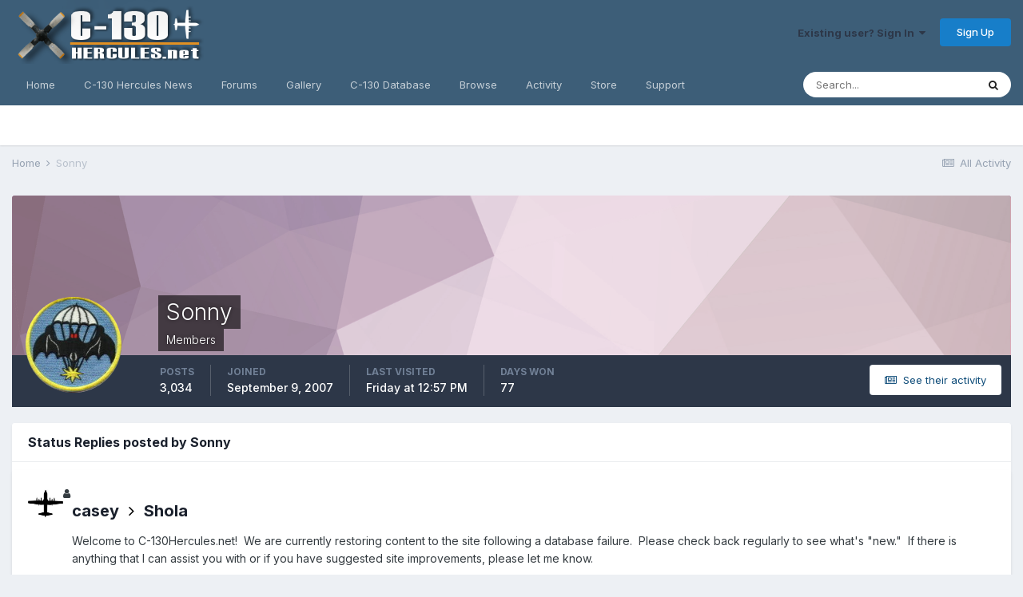

--- FILE ---
content_type: text/html;charset=UTF-8
request_url: https://www.c-130hercules.net/index.php?/profile/28-sonny/content/&type=core_statuses_reply&change_section=1&csrfKey=851152648c6e9bd2b5cbb10ac1b3d3c3
body_size: 3113
content:
<!DOCTYPE html>
<html lang="en-US" dir="ltr">
	<head>
		<title></title>
		

	<meta name="viewport" content="width=device-width, initial-scale=1">


	
	
		<meta property="og:image" content="https://www.c-130hercules.net/uploads/monthly_2019_03/540928198_FacebookShare.png.93cd4d6fc76804566219c12877aaf3a3.png">
	


	<meta name="twitter:card" content="summary_large_image" />



	
		
			
				<meta property="og:site_name" content="C-130 Hercules.net -- The internet&#039;s #1 C-130 resource">
			
		
	

	
		
			
				<meta property="og:locale" content="en_US">
			
		
	





<link rel="manifest" href="https://www.c-130hercules.net/index.php?/manifest.webmanifest/">
<meta name="msapplication-config" content="https://www.c-130hercules.net/index.php?/browserconfig.xml/">
<meta name="msapplication-starturl" content="/">
<meta name="application-name" content="C-130 Hercules.net -- The internet's #1 C-130 resource">

<meta name="apple-mobile-web-app-title" content="C-130 Hercules.net -- The internet's #1 C-130 resource">

	<meta name="theme-color" content="#3d5e78">






	

	
		
			<link rel="icon" sizes="36x36" href="https://www.c-130hercules.net/uploads/monthly_2021_08/android-chrome-36x36.png">
		
	

	
		
			<link rel="icon" sizes="48x48" href="https://www.c-130hercules.net/uploads/monthly_2021_08/android-chrome-48x48.png">
		
	

	
		
			<link rel="icon" sizes="72x72" href="https://www.c-130hercules.net/uploads/monthly_2021_08/android-chrome-72x72.png">
		
	

	
		
			<link rel="icon" sizes="96x96" href="https://www.c-130hercules.net/uploads/monthly_2021_08/android-chrome-96x96.png">
		
	

	
		
			<link rel="icon" sizes="144x144" href="https://www.c-130hercules.net/uploads/monthly_2021_08/android-chrome-144x144.png">
		
	

	
		
			<link rel="icon" sizes="192x192" href="https://www.c-130hercules.net/uploads/monthly_2021_08/android-chrome-192x192.png">
		
	

	
		
			<link rel="icon" sizes="256x256" href="https://www.c-130hercules.net/uploads/monthly_2021_08/android-chrome-256x256.png">
		
	

	
		
			<link rel="icon" sizes="384x384" href="https://www.c-130hercules.net/uploads/monthly_2021_08/android-chrome-384x384.png">
		
	

	
		
			<link rel="icon" sizes="512x512" href="https://www.c-130hercules.net/uploads/monthly_2021_08/android-chrome-512x512.png">
		
	

	
		
			<meta name="msapplication-square70x70logo" content="https://www.c-130hercules.net/uploads/monthly_2021_08/msapplication-square70x70logo.png"/>
		
	

	
		
			<meta name="msapplication-TileImage" content="https://www.c-130hercules.net/uploads/monthly_2021_08/msapplication-TileImage.png"/>
		
	

	
		
			<meta name="msapplication-square150x150logo" content="https://www.c-130hercules.net/uploads/monthly_2021_08/msapplication-square150x150logo.png"/>
		
	

	
		
			<meta name="msapplication-wide310x150logo" content="https://www.c-130hercules.net/uploads/monthly_2021_08/msapplication-wide310x150logo.png"/>
		
	

	
		
			<meta name="msapplication-square310x310logo" content="https://www.c-130hercules.net/uploads/monthly_2021_08/msapplication-square310x310logo.png"/>
		
	

	
		
			
				<link rel="apple-touch-icon" href="https://www.c-130hercules.net/uploads/monthly_2021_08/apple-touch-icon-57x57.png">
			
		
	

	
		
			
				<link rel="apple-touch-icon" sizes="60x60" href="https://www.c-130hercules.net/uploads/monthly_2021_08/apple-touch-icon-60x60.png">
			
		
	

	
		
			
				<link rel="apple-touch-icon" sizes="72x72" href="https://www.c-130hercules.net/uploads/monthly_2021_08/apple-touch-icon-72x72.png">
			
		
	

	
		
			
				<link rel="apple-touch-icon" sizes="76x76" href="https://www.c-130hercules.net/uploads/monthly_2021_08/apple-touch-icon-76x76.png">
			
		
	

	
		
			
				<link rel="apple-touch-icon" sizes="114x114" href="https://www.c-130hercules.net/uploads/monthly_2021_08/apple-touch-icon-114x114.png">
			
		
	

	
		
			
				<link rel="apple-touch-icon" sizes="120x120" href="https://www.c-130hercules.net/uploads/monthly_2021_08/apple-touch-icon-120x120.png">
			
		
	

	
		
			
				<link rel="apple-touch-icon" sizes="144x144" href="https://www.c-130hercules.net/uploads/monthly_2021_08/apple-touch-icon-144x144.png">
			
		
	

	
		
			
				<link rel="apple-touch-icon" sizes="152x152" href="https://www.c-130hercules.net/uploads/monthly_2021_08/apple-touch-icon-152x152.png">
			
		
	

	
		
			
				<link rel="apple-touch-icon" sizes="180x180" href="https://www.c-130hercules.net/uploads/monthly_2021_08/apple-touch-icon-180x180.png">
			
		
	





<link rel="preload" href="//www.c-130hercules.net/applications/core/interface/font/fontawesome-webfont.woff2?v=4.7.0" as="font" crossorigin="anonymous">
		


	
		<link href="https://fonts.googleapis.com/css?family=Inter:300,300i,400,400i,500,700,700i" rel="stylesheet" referrerpolicy="origin">
	



	<link rel='stylesheet' href='https://www.c-130hercules.net/uploads/css_built_1/85f08a814a02aa8260eec3eab0e3ca47_profile.css?v=b06e18c4ba1636831308' media='all'>

	<link rel='stylesheet' href='https://www.c-130hercules.net/uploads/css_built_1/6a6afb106122c1b73b3caacf669ca862_profile.css?v=b06e18c4ba1636831308' media='all'>





<link rel='stylesheet' href='https://www.c-130hercules.net/uploads/css_built_1/258adbb6e4f3e83cd3b355f84e3fa002_custom.css?v=b06e18c4ba1636831308' media='all'>




		
	</head>
	<body class='ipsApp ipsApp_front ipsClearfix ipsLayout_noBackground ipsJS_has ipsClearfix'  data-message="">
		
<div class='ipsBox'>
	<h2 class='ipsType_sectionTitle ipsType_reset'>Status Replies posted by Sonny</h2>
	
<div data-baseurl='https://www.c-130hercules.net/index.php?/profile/28-sonny/content/&amp;type=core_statuses_reply' data-resort='listResort' data-controller='core.global.core.table'   data-tableID='724867e295b61fcf99e35dc31f9cef37'>
	

	

	
		
			<ol class='ipsDataList ipsClear cProfileContent ' id='elTable_3efd1750c52cc019b79b2b17dad08519' data-role="tableRows">
				

	
	<li data-controller='core.front.statuses.status' class='ipsStreamItem ipsStreamItem_contentBlock  ipsAreaBackground_reset ipsPad' data-timestamp='1528392085' data-role='activityItem' data-statusid="1">
		<a id='status-1'></a>
		<div class='ipsStreamItem_container'>
			<div class='ipsStreamItem_header ipsPhotoPanel ipsPhotoPanel_mini'>
				<span class='ipsStreamItem_contentType' data-ipsTooltip title='Status Update'><i class='fa fa-user'></i></span>
				


	<a href="https://www.c-130hercules.net/index.php?/profile/1-casey/" rel="nofollow" data-ipsHover data-ipsHover-width="370" data-ipsHover-target="https://www.c-130hercules.net/index.php?/profile/1-casey/&amp;do=hovercard" class="ipsUserPhoto ipsUserPhoto_mini" title="Go to casey's profile">
		<img src='https://www.c-130hercules.net/uploads/monthly_2018_06/Image2.thumb.jpg.bfeab930646641ae78c9188cd6da461d.jpg' alt='casey' loading="lazy">
	</a>

				<div>
					<h2 class='ipsType_reset ipsStreamItem_title ipsType_break'>
						<strong>


<a href='https://www.c-130hercules.net/index.php?/profile/1-casey/' rel="nofollow" data-ipsHover data-ipsHover-width='370' data-ipsHover-target='https://www.c-130hercules.net/index.php?/profile/1-casey/&amp;do=hovercard&amp;referrer=https%253A%252F%252Fwww.c-130hercules.net%252Findex.php%253F%252Fprofile%252F28-sonny%252Fcontent%252F%2526type%253Dcore_statuses_reply%2526change_section%253D1%2526csrfKey%253D851152648c6e9bd2b5cbb10ac1b3d3c3' title="Go to casey's profile" class="ipsType_break">casey</a></strong> &nbsp;<i class='fa fa-angle-right'></i>&nbsp; <strong>


<a href='https://www.c-130hercules.net/index.php?/profile/7280-shola/' rel="nofollow" data-ipsHover data-ipsHover-width='370' data-ipsHover-target='https://www.c-130hercules.net/index.php?/profile/7280-shola/&amp;do=hovercard&amp;referrer=https%253A%252F%252Fwww.c-130hercules.net%252Findex.php%253F%252Fprofile%252F28-sonny%252Fcontent%252F%2526type%253Dcore_statuses_reply%2526change_section%253D1%2526csrfKey%253D851152648c6e9bd2b5cbb10ac1b3d3c3' title="Go to Shola's profile" class="ipsType_break">Shola</a></strong>
						
					</h2>
				</div>
			</div>
			<div class='ipsStreamItem_snippet'>
				<div class='ipsType_richText ipsType_normal ipsContained'>
<p>
	Welcome to C-130Hercules.net!  We are currently restoring content to the site following a database failure.  Please check back regularly to see what's "new."  If there is anything that I can assist you with or if you have suggested site improvements, please let me know.
</p>

<p>
	Cheers!
</p>

<p>
	Casey
</p>
</div>
			</div>
			<ul class='ipsList_inline ipsStreamItem_meta ipsFaded_withHover'>
				<li class='ipsType_medium'> <a href='https://www.c-130hercules.net/index.php?/profile/7280-shola/&amp;status=1&amp;type=status' class='ipsType_blendLinks'><span class='ipsType_light'><time datetime='2018-06-07T17:21:25Z' title='06/07/2018 05:21  PM' data-short='7 yr'>June 7, 2018</time></span></a></li>
				
				
					
			</ul>

			
				<div class='ipsComment_feed ipsComment_subComments ipsType_medium'>
					<ol class="ipsList_reset" data-role='statusComments' data-currentPage='1'>
						


	
<li class="ipsComment ipsAreaBackground_light ipsClearfix " data-commentid="2">
	


	<a href="https://www.c-130hercules.net/index.php?/profile/28-sonny/" rel="nofollow" data-ipsHover data-ipsHover-width="370" data-ipsHover-target="https://www.c-130hercules.net/index.php?/profile/28-sonny/&amp;do=hovercard" class="ipsUserPhoto ipsUserPhoto_tiny" title="Go to Sonny's profile">
		<img src='https://www.c-130hercules.net/uploads/monthly_2018_07/bbpatch.thumb.jpg.94aca37ed62cdfd4e1a5d02382ca3d81.jpg' alt='Sonny' loading="lazy">
	</a>

	
<div class="ipsComment_content ipsFaded_withHover" data-controller="core.front.core.comment" data-commentID="2">
	<p class="ipsComment_author ipsType_normal">
		<strong>


<a href='https://www.c-130hercules.net/index.php?/profile/28-sonny/' rel="nofollow" data-ipsHover data-ipsHover-width='370' data-ipsHover-target='https://www.c-130hercules.net/index.php?/profile/28-sonny/&amp;do=hovercard&amp;referrer=https%253A%252F%252Fwww.c-130hercules.net%252Findex.php%253F%252Fprofile%252F28-sonny%252Fcontent%252F%2526type%253Dcore_statuses_reply%2526change_section%253D1%2526csrfKey%253D851152648c6e9bd2b5cbb10ac1b3d3c3' title="Go to Sonny's profile" class="ipsType_break">Sonny</a></strong>
		
	</p>
	<div data-role="commentContent" class='ipsType_richText ipsType_medium ipsContained' data-controller='core.front.core.lightboxedImages'>
		<p>
	Welcome!!!
</p>
	</div>
	<ul class="ipsList_inline ipsType_medium cStatusTools">
		<li class="ipsType_light"><a href='https://www.c-130hercules.net/index.php?/profile/7280-shola/&amp;status=1&amp;type=status' class='ipsType_blendLinks'><time datetime='2018-06-12T10:10:15Z' title='06/12/2018 10:10  AM' data-short='7 yr'>June 12, 2018</time></a></li>
		
		
		
		
	</ul>
</div>
</li>
						
							<li class='ipsComment ipsAreaBackground_light ipsPad_half ipsType_light'>
								<p class='ipsType_reset ipsType_medium ipsComment_content'><a href='https://www.c-130hercules.net/index.php?/profile/7280-shola/&amp;status=1&amp;type=status'>(See 1 other reply to this status update)</a></p>
							</li>
						
					</ol>
				</div>
				
		</div>
	</li>


			</ol>
		

	
	<div class="ipsButtonBar ipsPad_half ipsClearfix ipsClear ipsHide" data-role="tablePagination">
		


	</div>
</div>
</div>
		





<script type='text/javascript' src='https://www.c-130hercules.net/uploads/javascript_core/front_front_profile.js?v=b06e18c4ba1729667598' data-ips></script>


<script type='text/javascript' src='https://www.c-130hercules.net/uploads/javascript_core/global_global_core.js?v=b06e18c4ba1729667598' data-ips></script>





<script type='application/ld+json'>
{
    "@context": "http://www.schema.org",
    "publisher": "https://www.c-130hercules.net/#organization",
    "@type": "WebSite",
    "@id": "https://www.c-130hercules.net/#website",
    "mainEntityOfPage": "https://www.c-130hercules.net/",
    "name": "C-130 Hercules.net -- The internet\u0027s #1 C-130 resource",
    "url": "https://www.c-130hercules.net/",
    "potentialAction": {
        "type": "SearchAction",
        "query-input": "required name=query",
        "target": "https://www.c-130hercules.net/index.php?/search/\u0026q={query}"
    },
    "inLanguage": [
        {
            "@type": "Language",
            "name": "English (USA)",
            "alternateName": "en-US"
        }
    ]
}	
</script>

<script type='application/ld+json'>
{
    "@context": "http://www.schema.org",
    "@type": "Organization",
    "@id": "https://www.c-130hercules.net/#organization",
    "mainEntityOfPage": "https://www.c-130hercules.net/",
    "name": "C-130 Hercules.net -- The internet\u0027s #1 C-130 resource",
    "url": "https://www.c-130hercules.net/",
    "logo": {
        "@type": "ImageObject",
        "@id": "https://www.c-130hercules.net/#logo",
        "url": "https://www.c-130hercules.net/uploads/monthly_2020_10/458677152_hblogo10-20.png.11482cf6fdc05e28a3148166c2604f4e.png"
    },
    "sameAs": [
        "https://www.facebook.com/C130Herculesnet/"
    ]
}	
</script>

<script type='application/ld+json'>
{
    "@context": "http://schema.org",
    "@type": "BreadcrumbList",
    "itemListElement": [
        {
            "@type": "ListItem",
            "position": 1,
            "item": {
                "@id": "https://www.c-130hercules.net/index.php?/profile/28-sonny/",
                "name": "Sonny"
            }
        }
    ]
}	
</script>

<script type='application/ld+json'>
{
    "@context": "http://schema.org",
    "@type": "ContactPage",
    "url": "https://www.c-130hercules.net/index.php?/contact/"
}	
</script>


		
	</body>
</html>